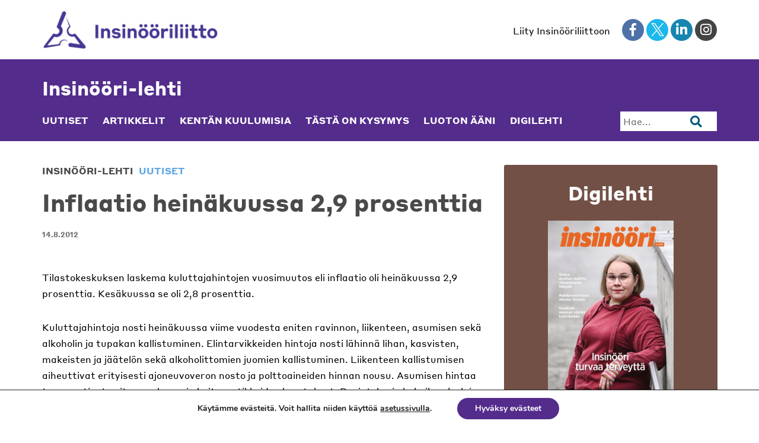

--- FILE ---
content_type: text/html; charset=UTF-8
request_url: https://insinoori-lehti.fi/uutiset/inflaatio-heinakuussa-29-prosenttia/
body_size: 14925
content:
<!DOCTYPE html>
<html lang="fi">
<head>
	<meta charset="UTF-8">
	<meta name="viewport" content="width=device-width, initial-scale=1">
	<link rel="profile" href="http://gmpg.org/xfn/11">
  <link rel="icon" type="image/png" sizes="64x64" href="https://insinoori-lehti.fi/wp-content/themes/pt-insinoorilehti-theme/images/favicon.png">

	<meta name="robots" content="index, follow, max-image-preview:large, max-snippet:-1, max-video-preview:-1">
	<style>img:is([sizes="auto" i], [sizes^="auto," i]) { contain-intrinsic-size: 3000px 1500px }</style>
	
	<!-- This site is optimized with the Yoast SEO plugin v24.3 - https://yoast.com/wordpress/plugins/seo/ -->
	<title>Inflaatio heinäkuussa 2,9 prosenttia - Insinööri-lehti</title>
	<link rel="canonical" href="https://insinoori-lehti.fi/uutiset/inflaatio-heinakuussa-29-prosenttia/">
	<meta property="og:locale" content="fi_FI">
	<meta property="og:type" content="article">
	<meta property="og:title" content="Inflaatio heinäkuussa 2,9 prosenttia - Insinööri-lehti">
	<meta property="og:description" content="Tilastokeskuksen laskema kuluttajahintojen vuosimuutos eli inflaatio oli heinäkuussa 2,9 prosenttia. Kesäkuussa se oli 2,8 prosenttia. Kuluttajahintoja nosti heinäkuussa viime vuodesta eniten ravinnon, liikenteen, asumisen sekä alkoholin ja tupakan kallistuminen. Elintarvikkeiden hintoja nosti lähinnä lihan, kasvisten, makeisten ja jäätelön sekä alkoholittomien juomien kallistuminen. Liikenteen kallistumisen aiheuttivat erityisesti ajoneuvoveron nosto ja polttoaineiden hinnan nousu. Asumisen hintaa taas [&hellip;]">
	<meta property="og:url" content="https://insinoori-lehti.fi/uutiset/inflaatio-heinakuussa-29-prosenttia/">
	<meta property="og:site_name" content="Insinööri-lehti">
	<meta property="article:published_time" content="2012-08-13T21:00:00+00:00">
	<meta property="article:modified_time" content="2019-02-20T08:20:27+00:00">
	<meta name="author" content="Engineer Admin">
	<meta name="twitter:card" content="summary_large_image">
	<meta name="twitter:label1" content="Written by">
	<meta name="twitter:data1" content="Engineer Admin">
	<meta name="twitter:label2" content="Est. reading time">
	<meta name="twitter:data2" content="1 minute">
	<script type="application/ld+json" class="yoast-schema-graph">{"@context":"https://schema.org","@graph":[{"@type":"WebPage","@id":"https://insinoori-lehti.fi/uutiset/inflaatio-heinakuussa-29-prosenttia/","url":"https://insinoori-lehti.fi/uutiset/inflaatio-heinakuussa-29-prosenttia/","name":"Inflaatio heinäkuussa 2,9 prosenttia - Insinööri-lehti","isPartOf":{"@id":"https://insinoori-lehti.fi/#website"},"datePublished":"2012-08-13T21:00:00+00:00","dateModified":"2019-02-20T08:20:27+00:00","author":{"@id":"https://insinoori-lehti.fi/#/schema/person/728881441ee0cc882b9f3553b0bbb770"},"breadcrumb":{"@id":"https://insinoori-lehti.fi/uutiset/inflaatio-heinakuussa-29-prosenttia/#breadcrumb"},"inLanguage":"fi","potentialAction":[{"@type":"ReadAction","target":["https://insinoori-lehti.fi/uutiset/inflaatio-heinakuussa-29-prosenttia/"]}]},{"@type":"BreadcrumbList","@id":"https://insinoori-lehti.fi/uutiset/inflaatio-heinakuussa-29-prosenttia/#breadcrumb","itemListElement":[{"@type":"ListItem","position":1,"name":"Home","item":"https://insinoori-lehti.fi/"},{"@type":"ListItem","position":2,"name":"Inflaatio heinäkuussa 2,9 prosenttia"}]},{"@type":"WebSite","@id":"https://insinoori-lehti.fi/#website","url":"https://insinoori-lehti.fi/","name":"Insinööri-lehti","description":"","potentialAction":[{"@type":"SearchAction","target":{"@type":"EntryPoint","urlTemplate":"https://insinoori-lehti.fi/?s={search_term_string}"},"query-input":{"@type":"PropertyValueSpecification","valueRequired":true,"valueName":"search_term_string"}}],"inLanguage":"fi"},{"@type":"Person","@id":"https://insinoori-lehti.fi/#/schema/person/728881441ee0cc882b9f3553b0bbb770","name":"Engineer Admin","image":{"@type":"ImageObject","inLanguage":"fi","@id":"https://insinoori-lehti.fi/#/schema/person/image/","url":"https://secure.gravatar.com/avatar/aea3c18b64d0b9362e2222096fc9074b038d152a88f2b9743184071bb8d13b54?s=96&d=mm&r=g","contentUrl":"https://secure.gravatar.com/avatar/aea3c18b64d0b9362e2222096fc9074b038d152a88f2b9743184071bb8d13b54?s=96&d=mm&r=g","caption":"Engineer Admin"},"url":"https://insinoori-lehti.fi/author/insinooriadmin/"}]}</script>
	<!-- / Yoast SEO plugin. -->


<link rel="alternate" type="application/rss+xml" title="Insinööri-lehti &raquo; Feed" href="https://insinoori-lehti.fi/feed/">
<link rel="alternate" type="application/rss+xml" title="Insinööri-lehti &raquo; Comments Feed" href="https://insinoori-lehti.fi/comments/feed/">
<script type="text/javascript">
/* <![CDATA[ */
window._wpemojiSettings = {"baseUrl":"https:\/\/s.w.org\/images\/core\/emoji\/16.0.1\/72x72\/","ext":".png","svgUrl":"https:\/\/s.w.org\/images\/core\/emoji\/16.0.1\/svg\/","svgExt":".svg","source":{"concatemoji":"https:\/\/insinoori-lehti.fi\/wp-includes\/js\/wp-emoji-release.min.js?ver=6.8.3"}};
/*! This file is auto-generated */
!function(s,n){var o,i,e;function c(e){try{var t={supportTests:e,timestamp:(new Date).valueOf()};sessionStorage.setItem(o,JSON.stringify(t))}catch(e){}}function p(e,t,n){e.clearRect(0,0,e.canvas.width,e.canvas.height),e.fillText(t,0,0);var t=new Uint32Array(e.getImageData(0,0,e.canvas.width,e.canvas.height).data),a=(e.clearRect(0,0,e.canvas.width,e.canvas.height),e.fillText(n,0,0),new Uint32Array(e.getImageData(0,0,e.canvas.width,e.canvas.height).data));return t.every(function(e,t){return e===a[t]})}function u(e,t){e.clearRect(0,0,e.canvas.width,e.canvas.height),e.fillText(t,0,0);for(var n=e.getImageData(16,16,1,1),a=0;a<n.data.length;a++)if(0!==n.data[a])return!1;return!0}function f(e,t,n,a){switch(t){case"flag":return n(e,"\ud83c\udff3\ufe0f\u200d\u26a7\ufe0f","\ud83c\udff3\ufe0f\u200b\u26a7\ufe0f")?!1:!n(e,"\ud83c\udde8\ud83c\uddf6","\ud83c\udde8\u200b\ud83c\uddf6")&&!n(e,"\ud83c\udff4\udb40\udc67\udb40\udc62\udb40\udc65\udb40\udc6e\udb40\udc67\udb40\udc7f","\ud83c\udff4\u200b\udb40\udc67\u200b\udb40\udc62\u200b\udb40\udc65\u200b\udb40\udc6e\u200b\udb40\udc67\u200b\udb40\udc7f");case"emoji":return!a(e,"\ud83e\udedf")}return!1}function g(e,t,n,a){var r="undefined"!=typeof WorkerGlobalScope&&self instanceof WorkerGlobalScope?new OffscreenCanvas(300,150):s.createElement("canvas"),o=r.getContext("2d",{willReadFrequently:!0}),i=(o.textBaseline="top",o.font="600 32px Arial",{});return e.forEach(function(e){i[e]=t(o,e,n,a)}),i}function t(e){var t=s.createElement("script");t.src=e,t.defer=!0,s.head.appendChild(t)}"undefined"!=typeof Promise&&(o="wpEmojiSettingsSupports",i=["flag","emoji"],n.supports={everything:!0,everythingExceptFlag:!0},e=new Promise(function(e){s.addEventListener("DOMContentLoaded",e,{once:!0})}),new Promise(function(t){var n=function(){try{var e=JSON.parse(sessionStorage.getItem(o));if("object"==typeof e&&"number"==typeof e.timestamp&&(new Date).valueOf()<e.timestamp+604800&&"object"==typeof e.supportTests)return e.supportTests}catch(e){}return null}();if(!n){if("undefined"!=typeof Worker&&"undefined"!=typeof OffscreenCanvas&&"undefined"!=typeof URL&&URL.createObjectURL&&"undefined"!=typeof Blob)try{var e="postMessage("+g.toString()+"("+[JSON.stringify(i),f.toString(),p.toString(),u.toString()].join(",")+"));",a=new Blob([e],{type:"text/javascript"}),r=new Worker(URL.createObjectURL(a),{name:"wpTestEmojiSupports"});return void(r.onmessage=function(e){c(n=e.data),r.terminate(),t(n)})}catch(e){}c(n=g(i,f,p,u))}t(n)}).then(function(e){for(var t in e)n.supports[t]=e[t],n.supports.everything=n.supports.everything&&n.supports[t],"flag"!==t&&(n.supports.everythingExceptFlag=n.supports.everythingExceptFlag&&n.supports[t]);n.supports.everythingExceptFlag=n.supports.everythingExceptFlag&&!n.supports.flag,n.DOMReady=!1,n.readyCallback=function(){n.DOMReady=!0}}).then(function(){return e}).then(function(){var e;n.supports.everything||(n.readyCallback(),(e=n.source||{}).concatemoji?t(e.concatemoji):e.wpemoji&&e.twemoji&&(t(e.twemoji),t(e.wpemoji)))}))}((window,document),window._wpemojiSettings);
/* ]]> */
</script>
<link rel="stylesheet" id="asmag_css-css" href="https://insinoori-lehti.fi/wp-content/plugins/asteikko-mag-insinoori/includes/system/compiled/style-webapp.css?ver=31" type="text/css" media="all">
<link rel="stylesheet" id="asmag_custom_css-css" href="https://insinoori-lehti.fi/wp-content/plugins/asteikko-mag-insinoori/includes/custom/compiled/style-webapp.css?ver=31" type="text/css" media="all">
<style id="wp-emoji-styles-inline-css" type="text/css">

	img.wp-smiley, img.emoji {
		display: inline !important;
		border: none !important;
		box-shadow: none !important;
		height: 1em !important;
		width: 1em !important;
		margin: 0 0.07em !important;
		vertical-align: -0.1em !important;
		background: none !important;
		padding: 0 !important;
	}
</style>
<link rel="stylesheet" id="wp-block-library-css" href="https://insinoori-lehti.fi/wp-includes/css/dist/block-library/style.min.css?ver=6.8.3" type="text/css" media="all">
<style id="classic-theme-styles-inline-css" type="text/css">
/*! This file is auto-generated */
.wp-block-button__link{color:#fff;background-color:#32373c;border-radius:9999px;box-shadow:none;text-decoration:none;padding:calc(.667em + 2px) calc(1.333em + 2px);font-size:1.125em}.wp-block-file__button{background:#32373c;color:#fff;text-decoration:none}
</style>
<style id="global-styles-inline-css" type="text/css">
:root{--wp--preset--aspect-ratio--square: 1;--wp--preset--aspect-ratio--4-3: 4/3;--wp--preset--aspect-ratio--3-4: 3/4;--wp--preset--aspect-ratio--3-2: 3/2;--wp--preset--aspect-ratio--2-3: 2/3;--wp--preset--aspect-ratio--16-9: 16/9;--wp--preset--aspect-ratio--9-16: 9/16;--wp--preset--color--black: #000000;--wp--preset--color--cyan-bluish-gray: #abb8c3;--wp--preset--color--white: #ffffff;--wp--preset--color--pale-pink: #f78da7;--wp--preset--color--vivid-red: #cf2e2e;--wp--preset--color--luminous-vivid-orange: #ff6900;--wp--preset--color--luminous-vivid-amber: #fcb900;--wp--preset--color--light-green-cyan: #7bdcb5;--wp--preset--color--vivid-green-cyan: #00d084;--wp--preset--color--pale-cyan-blue: #8ed1fc;--wp--preset--color--vivid-cyan-blue: #0693e3;--wp--preset--color--vivid-purple: #9b51e0;--wp--preset--gradient--vivid-cyan-blue-to-vivid-purple: linear-gradient(135deg,rgba(6,147,227,1) 0%,rgb(155,81,224) 100%);--wp--preset--gradient--light-green-cyan-to-vivid-green-cyan: linear-gradient(135deg,rgb(122,220,180) 0%,rgb(0,208,130) 100%);--wp--preset--gradient--luminous-vivid-amber-to-luminous-vivid-orange: linear-gradient(135deg,rgba(252,185,0,1) 0%,rgba(255,105,0,1) 100%);--wp--preset--gradient--luminous-vivid-orange-to-vivid-red: linear-gradient(135deg,rgba(255,105,0,1) 0%,rgb(207,46,46) 100%);--wp--preset--gradient--very-light-gray-to-cyan-bluish-gray: linear-gradient(135deg,rgb(238,238,238) 0%,rgb(169,184,195) 100%);--wp--preset--gradient--cool-to-warm-spectrum: linear-gradient(135deg,rgb(74,234,220) 0%,rgb(151,120,209) 20%,rgb(207,42,186) 40%,rgb(238,44,130) 60%,rgb(251,105,98) 80%,rgb(254,248,76) 100%);--wp--preset--gradient--blush-light-purple: linear-gradient(135deg,rgb(255,206,236) 0%,rgb(152,150,240) 100%);--wp--preset--gradient--blush-bordeaux: linear-gradient(135deg,rgb(254,205,165) 0%,rgb(254,45,45) 50%,rgb(107,0,62) 100%);--wp--preset--gradient--luminous-dusk: linear-gradient(135deg,rgb(255,203,112) 0%,rgb(199,81,192) 50%,rgb(65,88,208) 100%);--wp--preset--gradient--pale-ocean: linear-gradient(135deg,rgb(255,245,203) 0%,rgb(182,227,212) 50%,rgb(51,167,181) 100%);--wp--preset--gradient--electric-grass: linear-gradient(135deg,rgb(202,248,128) 0%,rgb(113,206,126) 100%);--wp--preset--gradient--midnight: linear-gradient(135deg,rgb(2,3,129) 0%,rgb(40,116,252) 100%);--wp--preset--font-size--small: 13px;--wp--preset--font-size--medium: 20px;--wp--preset--font-size--large: 36px;--wp--preset--font-size--x-large: 42px;--wp--preset--spacing--20: 0.44rem;--wp--preset--spacing--30: 0.67rem;--wp--preset--spacing--40: 1rem;--wp--preset--spacing--50: 1.5rem;--wp--preset--spacing--60: 2.25rem;--wp--preset--spacing--70: 3.38rem;--wp--preset--spacing--80: 5.06rem;--wp--preset--shadow--natural: 6px 6px 9px rgba(0, 0, 0, 0.2);--wp--preset--shadow--deep: 12px 12px 50px rgba(0, 0, 0, 0.4);--wp--preset--shadow--sharp: 6px 6px 0px rgba(0, 0, 0, 0.2);--wp--preset--shadow--outlined: 6px 6px 0px -3px rgba(255, 255, 255, 1), 6px 6px rgba(0, 0, 0, 1);--wp--preset--shadow--crisp: 6px 6px 0px rgba(0, 0, 0, 1);}:where(.is-layout-flex){gap: 0.5em;}:where(.is-layout-grid){gap: 0.5em;}body .is-layout-flex{display: flex;}.is-layout-flex{flex-wrap: wrap;align-items: center;}.is-layout-flex > :is(*, div){margin: 0;}body .is-layout-grid{display: grid;}.is-layout-grid > :is(*, div){margin: 0;}:where(.wp-block-columns.is-layout-flex){gap: 2em;}:where(.wp-block-columns.is-layout-grid){gap: 2em;}:where(.wp-block-post-template.is-layout-flex){gap: 1.25em;}:where(.wp-block-post-template.is-layout-grid){gap: 1.25em;}.has-black-color{color: var(--wp--preset--color--black) !important;}.has-cyan-bluish-gray-color{color: var(--wp--preset--color--cyan-bluish-gray) !important;}.has-white-color{color: var(--wp--preset--color--white) !important;}.has-pale-pink-color{color: var(--wp--preset--color--pale-pink) !important;}.has-vivid-red-color{color: var(--wp--preset--color--vivid-red) !important;}.has-luminous-vivid-orange-color{color: var(--wp--preset--color--luminous-vivid-orange) !important;}.has-luminous-vivid-amber-color{color: var(--wp--preset--color--luminous-vivid-amber) !important;}.has-light-green-cyan-color{color: var(--wp--preset--color--light-green-cyan) !important;}.has-vivid-green-cyan-color{color: var(--wp--preset--color--vivid-green-cyan) !important;}.has-pale-cyan-blue-color{color: var(--wp--preset--color--pale-cyan-blue) !important;}.has-vivid-cyan-blue-color{color: var(--wp--preset--color--vivid-cyan-blue) !important;}.has-vivid-purple-color{color: var(--wp--preset--color--vivid-purple) !important;}.has-black-background-color{background-color: var(--wp--preset--color--black) !important;}.has-cyan-bluish-gray-background-color{background-color: var(--wp--preset--color--cyan-bluish-gray) !important;}.has-white-background-color{background-color: var(--wp--preset--color--white) !important;}.has-pale-pink-background-color{background-color: var(--wp--preset--color--pale-pink) !important;}.has-vivid-red-background-color{background-color: var(--wp--preset--color--vivid-red) !important;}.has-luminous-vivid-orange-background-color{background-color: var(--wp--preset--color--luminous-vivid-orange) !important;}.has-luminous-vivid-amber-background-color{background-color: var(--wp--preset--color--luminous-vivid-amber) !important;}.has-light-green-cyan-background-color{background-color: var(--wp--preset--color--light-green-cyan) !important;}.has-vivid-green-cyan-background-color{background-color: var(--wp--preset--color--vivid-green-cyan) !important;}.has-pale-cyan-blue-background-color{background-color: var(--wp--preset--color--pale-cyan-blue) !important;}.has-vivid-cyan-blue-background-color{background-color: var(--wp--preset--color--vivid-cyan-blue) !important;}.has-vivid-purple-background-color{background-color: var(--wp--preset--color--vivid-purple) !important;}.has-black-border-color{border-color: var(--wp--preset--color--black) !important;}.has-cyan-bluish-gray-border-color{border-color: var(--wp--preset--color--cyan-bluish-gray) !important;}.has-white-border-color{border-color: var(--wp--preset--color--white) !important;}.has-pale-pink-border-color{border-color: var(--wp--preset--color--pale-pink) !important;}.has-vivid-red-border-color{border-color: var(--wp--preset--color--vivid-red) !important;}.has-luminous-vivid-orange-border-color{border-color: var(--wp--preset--color--luminous-vivid-orange) !important;}.has-luminous-vivid-amber-border-color{border-color: var(--wp--preset--color--luminous-vivid-amber) !important;}.has-light-green-cyan-border-color{border-color: var(--wp--preset--color--light-green-cyan) !important;}.has-vivid-green-cyan-border-color{border-color: var(--wp--preset--color--vivid-green-cyan) !important;}.has-pale-cyan-blue-border-color{border-color: var(--wp--preset--color--pale-cyan-blue) !important;}.has-vivid-cyan-blue-border-color{border-color: var(--wp--preset--color--vivid-cyan-blue) !important;}.has-vivid-purple-border-color{border-color: var(--wp--preset--color--vivid-purple) !important;}.has-vivid-cyan-blue-to-vivid-purple-gradient-background{background: var(--wp--preset--gradient--vivid-cyan-blue-to-vivid-purple) !important;}.has-light-green-cyan-to-vivid-green-cyan-gradient-background{background: var(--wp--preset--gradient--light-green-cyan-to-vivid-green-cyan) !important;}.has-luminous-vivid-amber-to-luminous-vivid-orange-gradient-background{background: var(--wp--preset--gradient--luminous-vivid-amber-to-luminous-vivid-orange) !important;}.has-luminous-vivid-orange-to-vivid-red-gradient-background{background: var(--wp--preset--gradient--luminous-vivid-orange-to-vivid-red) !important;}.has-very-light-gray-to-cyan-bluish-gray-gradient-background{background: var(--wp--preset--gradient--very-light-gray-to-cyan-bluish-gray) !important;}.has-cool-to-warm-spectrum-gradient-background{background: var(--wp--preset--gradient--cool-to-warm-spectrum) !important;}.has-blush-light-purple-gradient-background{background: var(--wp--preset--gradient--blush-light-purple) !important;}.has-blush-bordeaux-gradient-background{background: var(--wp--preset--gradient--blush-bordeaux) !important;}.has-luminous-dusk-gradient-background{background: var(--wp--preset--gradient--luminous-dusk) !important;}.has-pale-ocean-gradient-background{background: var(--wp--preset--gradient--pale-ocean) !important;}.has-electric-grass-gradient-background{background: var(--wp--preset--gradient--electric-grass) !important;}.has-midnight-gradient-background{background: var(--wp--preset--gradient--midnight) !important;}.has-small-font-size{font-size: var(--wp--preset--font-size--small) !important;}.has-medium-font-size{font-size: var(--wp--preset--font-size--medium) !important;}.has-large-font-size{font-size: var(--wp--preset--font-size--large) !important;}.has-x-large-font-size{font-size: var(--wp--preset--font-size--x-large) !important;}
:where(.wp-block-post-template.is-layout-flex){gap: 1.25em;}:where(.wp-block-post-template.is-layout-grid){gap: 1.25em;}
:where(.wp-block-columns.is-layout-flex){gap: 2em;}:where(.wp-block-columns.is-layout-grid){gap: 2em;}
:root :where(.wp-block-pullquote){font-size: 1.5em;line-height: 1.6;}
</style>
<link rel="stylesheet" id="ppress-frontend-css" href="https://insinoori-lehti.fi/wp-content/plugins/wp-user-avatar/assets/css/frontend.min.css?ver=4.15.21" type="text/css" media="all">
<link rel="stylesheet" id="ppress-flatpickr-css" href="https://insinoori-lehti.fi/wp-content/plugins/wp-user-avatar/assets/flatpickr/flatpickr.min.css?ver=4.15.21" type="text/css" media="all">
<link rel="stylesheet" id="ppress-select2-css" href="https://insinoori-lehti.fi/wp-content/plugins/wp-user-avatar/assets/select2/select2.min.css?ver=6.8.3" type="text/css" media="all">
<link rel="stylesheet" id="pt-core-style-css" href="https://insinoori-lehti.fi/wp-content/themes/pt-insinoorilehti-theme/style.css?ver=1724675509" type="text/css" media="all">
<link rel="stylesheet" id="styrene-b-css" href="https://insinoori-lehti.fi/wp-content/themes/pt-insinoorilehti-theme/css/1811-TPYQRG.css?ver=1.0.0" type="text/css" media="all">
<link rel="stylesheet" id="font-awesome-5-css" href="https://insinoori-lehti.fi/wp-content/themes/pt-insinoorilehti-theme/css/all.css?ver=5.5.0" type="text/css" media="all">
<link rel="stylesheet" id="flexbox-grid-css" href="https://insinoori-lehti.fi/wp-content/themes/pt-insinoorilehti-theme/css/flexboxgrid.min.css?ver=6.3.1" type="text/css" media="all">
<link rel="stylesheet" id="slick-css" href="https://insinoori-lehti.fi/wp-content/themes/pt-insinoorilehti-theme/css/slick.css?ver=1.9.0" type="text/css" media="all">
<link rel="stylesheet" id="slick-theme-css" href="https://insinoori-lehti.fi/wp-content/themes/pt-insinoorilehti-theme/css/slick-theme.css?ver=1.9.0" type="text/css" media="all">
<link rel="stylesheet" id="moove_gdpr_frontend-css" href="https://insinoori-lehti.fi/wp-content/plugins/gdpr-cookie-compliance/dist/styles/gdpr-main.css?ver=4.15.6" type="text/css" media="all">
<style id="moove_gdpr_frontend-inline-css" type="text/css">
#moove_gdpr_cookie_modal,#moove_gdpr_cookie_info_bar,.gdpr_cookie_settings_shortcode_content{font-family:Nunito,sans-serif}#moove_gdpr_save_popup_settings_button{background-color:#373737;color:#fff}#moove_gdpr_save_popup_settings_button:hover{background-color:#000}#moove_gdpr_cookie_info_bar .moove-gdpr-info-bar-container .moove-gdpr-info-bar-content a.mgbutton,#moove_gdpr_cookie_info_bar .moove-gdpr-info-bar-container .moove-gdpr-info-bar-content button.mgbutton{background-color:#542c8c}#moove_gdpr_cookie_modal .moove-gdpr-modal-content .moove-gdpr-modal-footer-content .moove-gdpr-button-holder a.mgbutton,#moove_gdpr_cookie_modal .moove-gdpr-modal-content .moove-gdpr-modal-footer-content .moove-gdpr-button-holder button.mgbutton,.gdpr_cookie_settings_shortcode_content .gdpr-shr-button.button-green{background-color:#542c8c;border-color:#542c8c}#moove_gdpr_cookie_modal .moove-gdpr-modal-content .moove-gdpr-modal-footer-content .moove-gdpr-button-holder a.mgbutton:hover,#moove_gdpr_cookie_modal .moove-gdpr-modal-content .moove-gdpr-modal-footer-content .moove-gdpr-button-holder button.mgbutton:hover,.gdpr_cookie_settings_shortcode_content .gdpr-shr-button.button-green:hover{background-color:#fff;color:#542c8c}#moove_gdpr_cookie_modal .moove-gdpr-modal-content .moove-gdpr-modal-close i,#moove_gdpr_cookie_modal .moove-gdpr-modal-content .moove-gdpr-modal-close span.gdpr-icon{background-color:#542c8c;border:1px solid #542c8c}#moove_gdpr_cookie_info_bar span.change-settings-button.focus-g,#moove_gdpr_cookie_info_bar span.change-settings-button:focus,#moove_gdpr_cookie_info_bar button.change-settings-button.focus-g,#moove_gdpr_cookie_info_bar button.change-settings-button:focus{-webkit-box-shadow:0 0 1px 3px #542c8c;-moz-box-shadow:0 0 1px 3px #542c8c;box-shadow:0 0 1px 3px #542c8c}#moove_gdpr_cookie_modal .moove-gdpr-modal-content .moove-gdpr-modal-close i:hover,#moove_gdpr_cookie_modal .moove-gdpr-modal-content .moove-gdpr-modal-close span.gdpr-icon:hover,#moove_gdpr_cookie_info_bar span[data-href]>u.change-settings-button{color:#542c8c}#moove_gdpr_cookie_modal .moove-gdpr-modal-content .moove-gdpr-modal-left-content #moove-gdpr-menu li.menu-item-selected a span.gdpr-icon,#moove_gdpr_cookie_modal .moove-gdpr-modal-content .moove-gdpr-modal-left-content #moove-gdpr-menu li.menu-item-selected button span.gdpr-icon{color:inherit}#moove_gdpr_cookie_modal .moove-gdpr-modal-content .moove-gdpr-modal-left-content #moove-gdpr-menu li a span.gdpr-icon,#moove_gdpr_cookie_modal .moove-gdpr-modal-content .moove-gdpr-modal-left-content #moove-gdpr-menu li button span.gdpr-icon{color:inherit}#moove_gdpr_cookie_modal .gdpr-acc-link{line-height:0;font-size:0;color:transparent;position:absolute}#moove_gdpr_cookie_modal .moove-gdpr-modal-content .moove-gdpr-modal-close:hover i,#moove_gdpr_cookie_modal .moove-gdpr-modal-content .moove-gdpr-modal-left-content #moove-gdpr-menu li a,#moove_gdpr_cookie_modal .moove-gdpr-modal-content .moove-gdpr-modal-left-content #moove-gdpr-menu li button,#moove_gdpr_cookie_modal .moove-gdpr-modal-content .moove-gdpr-modal-left-content #moove-gdpr-menu li button i,#moove_gdpr_cookie_modal .moove-gdpr-modal-content .moove-gdpr-modal-left-content #moove-gdpr-menu li a i,#moove_gdpr_cookie_modal .moove-gdpr-modal-content .moove-gdpr-tab-main .moove-gdpr-tab-main-content a:hover,#moove_gdpr_cookie_info_bar.moove-gdpr-dark-scheme .moove-gdpr-info-bar-container .moove-gdpr-info-bar-content a.mgbutton:hover,#moove_gdpr_cookie_info_bar.moove-gdpr-dark-scheme .moove-gdpr-info-bar-container .moove-gdpr-info-bar-content button.mgbutton:hover,#moove_gdpr_cookie_info_bar.moove-gdpr-dark-scheme .moove-gdpr-info-bar-container .moove-gdpr-info-bar-content a:hover,#moove_gdpr_cookie_info_bar.moove-gdpr-dark-scheme .moove-gdpr-info-bar-container .moove-gdpr-info-bar-content button:hover,#moove_gdpr_cookie_info_bar.moove-gdpr-dark-scheme .moove-gdpr-info-bar-container .moove-gdpr-info-bar-content span.change-settings-button:hover,#moove_gdpr_cookie_info_bar.moove-gdpr-dark-scheme .moove-gdpr-info-bar-container .moove-gdpr-info-bar-content button.change-settings-button:hover,#moove_gdpr_cookie_info_bar.moove-gdpr-dark-scheme .moove-gdpr-info-bar-container .moove-gdpr-info-bar-content u.change-settings-button:hover,#moove_gdpr_cookie_info_bar span[data-href]>u.change-settings-button,#moove_gdpr_cookie_info_bar.moove-gdpr-dark-scheme .moove-gdpr-info-bar-container .moove-gdpr-info-bar-content a.mgbutton.focus-g,#moove_gdpr_cookie_info_bar.moove-gdpr-dark-scheme .moove-gdpr-info-bar-container .moove-gdpr-info-bar-content button.mgbutton.focus-g,#moove_gdpr_cookie_info_bar.moove-gdpr-dark-scheme .moove-gdpr-info-bar-container .moove-gdpr-info-bar-content a.focus-g,#moove_gdpr_cookie_info_bar.moove-gdpr-dark-scheme .moove-gdpr-info-bar-container .moove-gdpr-info-bar-content button.focus-g,#moove_gdpr_cookie_info_bar.moove-gdpr-dark-scheme .moove-gdpr-info-bar-container .moove-gdpr-info-bar-content a.mgbutton:focus,#moove_gdpr_cookie_info_bar.moove-gdpr-dark-scheme .moove-gdpr-info-bar-container .moove-gdpr-info-bar-content button.mgbutton:focus,#moove_gdpr_cookie_info_bar.moove-gdpr-dark-scheme .moove-gdpr-info-bar-container .moove-gdpr-info-bar-content a:focus,#moove_gdpr_cookie_info_bar.moove-gdpr-dark-scheme .moove-gdpr-info-bar-container .moove-gdpr-info-bar-content button:focus,#moove_gdpr_cookie_info_bar.moove-gdpr-dark-scheme .moove-gdpr-info-bar-container .moove-gdpr-info-bar-content span.change-settings-button.focus-g,span.change-settings-button:focus,button.change-settings-button.focus-g,button.change-settings-button:focus,#moove_gdpr_cookie_info_bar.moove-gdpr-dark-scheme .moove-gdpr-info-bar-container .moove-gdpr-info-bar-content u.change-settings-button.focus-g,#moove_gdpr_cookie_info_bar.moove-gdpr-dark-scheme .moove-gdpr-info-bar-container .moove-gdpr-info-bar-content u.change-settings-button:focus{color:#542c8c}#moove_gdpr_cookie_modal.gdpr_lightbox-hide{display:none}
</style>
<script type="text/javascript" src="https://insinoori-lehti.fi/wp-includes/js/jquery/jquery.min.js?ver=3.7.1" id="jquery-core-js"></script>
<script type="text/javascript" src="https://insinoori-lehti.fi/wp-includes/js/jquery/jquery-migrate.min.js?ver=3.4.1" id="jquery-migrate-js"></script>
<script type="text/javascript" src="https://insinoori-lehti.fi/wp-content/plugins/wp-user-avatar/assets/flatpickr/flatpickr.min.js?ver=4.15.21" id="ppress-flatpickr-js"></script>
<script type="text/javascript" src="https://insinoori-lehti.fi/wp-content/plugins/wp-user-avatar/assets/select2/select2.min.js?ver=4.15.21" id="ppress-select2-js"></script>
<script type="text/javascript" src="https://insinoori-lehti.fi/wp-content/themes/pt-insinoorilehti-theme/js/slick.min.js?ver=6.8.3" id="slick-js-js"></script>
<script type="text/javascript" src="https://insinoori-lehti.fi/wp-content/themes/pt-insinoorilehti-theme/js/theme.js?ver=1724675509" id="pt-core-theme-js"></script>
<script type="text/javascript" src="https://insinoori-lehti.fi/wp-content/themes/pt-insinoorilehti-theme/js/mobile_menu.js?ver=6.8.3" id="pt-core-mobile-menu-js"></script>
<link rel="https://api.w.org/" href="https://insinoori-lehti.fi/wp-json/"><link rel="alternate" title="JSON" type="application/json" href="https://insinoori-lehti.fi/wp-json/wp/v2/posts/4888"><link rel="EditURI" type="application/rsd+xml" title="RSD" href="https://insinoori-lehti.fi/xmlrpc.php?rsd">
<link rel="shortlink" href="https://insinoori-lehti.fi/?p=4888">
<link rel="alternate" title="oEmbed (JSON)" type="application/json+oembed" href="https://insinoori-lehti.fi/wp-json/oembed/1.0/embed?url=https%3A%2F%2Finsinoori-lehti.fi%2Fuutiset%2Finflaatio-heinakuussa-29-prosenttia%2F">
<link rel="alternate" title="oEmbed (XML)" type="text/xml+oembed" href="https://insinoori-lehti.fi/wp-json/oembed/1.0/embed?url=https%3A%2F%2Finsinoori-lehti.fi%2Fuutiset%2Finflaatio-heinakuussa-29-prosenttia%2F&#038;format=xml">
<!-- start Simple Custom CSS and JS -->
<style type="text/css">


</style>
<!-- end Simple Custom CSS and JS -->
<!-- start Simple Custom CSS and JS -->
<style type="text/css">
/* Add your CSS code here.

For example:
.example {
    color: red;
}

For brushing up on your CSS knowledge, check out http://www.w3schools.com/css/css_syntax.asp

End of comment */ 
</style>
<!-- end Simple Custom CSS and JS -->
<!-- AWPO lazy-load marker --></head>

<body class="wp-singular post-template-default single single-post postid-4888 single-format-standard wp-theme-pt-insinoorilehti-theme">
<div id="page" class="site">
	<a class="skip-link screen-reader-text" href="#content">Skip to content</a>

	
    <!-- TOP-BAR -->
    <div class="insinoori-top-bar">
      <div class="row no-padding">

      	<div class="col-xs-6 col-sm-6 col-md-6 col-lg-4 insinoori-top-bar__logo-container">
        	  <a href="https://www.ilry.fi" aria-label="Insinööriliitto" target="_blank" class="insinoori-top-bar__logo"></a>
      	</div>

        <div class="col-xs-6 col-sm-6 col-md-6 col-lg-8 insinoori-top-bar__social-container">
        		        <div class="insinoori-top-bar__social">
	          <p class="insinoori-social-headline"><a href="https://www.ilry.fi/liity-jaseneksi" target="_blank">Liity Insinööriliittoon</a></p>
	          <ul class="insinoori-social-icons left">
	          	<li><a href="https://www.facebook.com/Insinooriliitto/" target="_blank" class="icons-facebook" aria-label="logo-facebook"><i class="fab fa-facebook-f"></i></a></li>
	          	<li><a href="https://twitter.com/insinooriliitto" target="_blank" class="icons-twitter" aria-label="logo-x"><img src="https://insinoori-lehti.fi/wp-content/themes/pt-insinoorilehti-theme/images/logo-x-white.png" alt="logo-x" style="height: 60%;margin-left: 8px;margin-top: 7px;"></a></li>
	          	<li><a href="https://www.linkedin.com/company/insinooriliitto/" target="_blank" class="icons-linkedin" aria-label="logo-linkedin"><i class="fab fa-linkedin-in"></i></a></li>
	          	<li><a href="https://www.instagram.com/insinooriliitto/" target="_blank" class="icons-instagram" aria-label="logo-instagram"><i class="fab fa-instagram"></i></a></li>
	          </ul>
	        </div>
        </div>

      </div><!-- .row -->
    </div>


	<header id="site-header" class="site-header">
	  <button class="menu-toggle"><i class="fa fa-bars"></i></button>
	  <button class="search-toggle"><i class="fa fa-search"></i></button>

	  <div class="row no-padding">
        	    <div class="col-xs-12 col-md-12 top-logo-container">
        	    <a href="https://insinoori-lehti.fi" class="top-logo">Insinööri-lehti</a>
	    </div>

	  </div><!-- .row -->



      <div class="row no-padding">

        <div class="col-md-10 col-xs-12 header-content">
           <nav id="site-navigation" class="main-navigation">
             <div class="menu-main-menu-container"><ul id="primary-menu" class="menu"><li id="menu-item-885" class="menu-item menu-item-type-taxonomy menu-item-object-category current-post-ancestor current-menu-parent current-post-parent menu-item-885"><a href="https://insinoori-lehti.fi/kategoria/uutiset/">Uutiset</a></li>
<li id="menu-item-886" class="menu-item menu-item-type-taxonomy menu-item-object-category menu-item-886"><a href="https://insinoori-lehti.fi/kategoria/artikkelit/">Artikkelit</a></li>
<li id="menu-item-887" class="menu-item menu-item-type-taxonomy menu-item-object-category menu-item-887"><a href="https://insinoori-lehti.fi/kategoria/kentan-kuulumisia/">Kentän kuulumisia</a></li>
<li id="menu-item-888" class="menu-item menu-item-type-taxonomy menu-item-object-category menu-item-888"><a href="https://insinoori-lehti.fi/kategoria/tasta-on-kysymys/">Tästä on kysymys</a></li>
<li id="menu-item-23737" class="menu-item menu-item-type-taxonomy menu-item-object-category menu-item-23737"><a href="https://insinoori-lehti.fi/kategoria/luoton-aani/">Luoton ääni</a></li>
<li id="menu-item-5801" class="menu-item menu-item-type-post_type menu-item-object-page menu-item-5801"><a href="https://insinoori-lehti.fi/digilehti/">Digilehti</a></li>
</ul></div>           </nav><!-- #site-navigation -->
        </div>

	    <div class="col-md-2 col-xs-hidden search-block">
			<form role="search" method="get" id="searchform" class="searchform" action="https://insinoori-lehti.fi">
				<div class="search-container">
				  <label class="screen-reader-text" for="s">Hae...</label>
				  <input type="text" placeholder="Hae..." value="" name="s" id="s">
				  <button class="search-btn" type="submit" aria-label="Search">
				    <i class="fa fa-search"></i>
				  </button>
				</div>
			</form>
	    </div>

	  </div><!-- .row -->


	</header><!-- #site-header -->

	<div id="site-content" class="site-content">
		<div class="row no-gutter"><!-- flexbox grid row -->

<div id="primary" class="col-md-8 col-lg-8 content-area">
	<main id="main" class="site-main">

	
<article id="post-4888" class="post-4888 post type-post status-publish format-standard hentry category-uutiset">
	<header class="entry-header">

		
		

        <div class="entry-header__cat">Insinööri-lehti 
        	<span class="article__category"><a href="https://insinoori-lehti.fi/kategoria/uutiset/">Uutiset</a></span>		
        </div>


		<h1 class="entry-title">Inflaatio heinäkuussa 2,9 prosenttia</h1>		<div class="entry-meta">
			<span class="article__date">14.8.2012</span>
		</div><!-- .entry-meta -->
		
	</header><!-- .entry-header -->

	<div class="entry-content">

	
		<p>Tilastokeskuksen laskema kuluttajahintojen vuosimuutos eli inflaatio oli heinäkuussa 2,9 prosenttia. Kesäkuussa se oli 2,8 prosenttia.</p>
<p>Kuluttajahintoja nosti heinäkuussa viime vuodesta eniten ravinnon, liikenteen, asumisen sekä alkoholin ja tupakan kallistuminen. Elintarvikkeiden hintoja nosti lähinnä lihan, kasvisten, makeisten ja jäätelön sekä alkoholittomien juomien kallistuminen. Liikenteen kallistumisen aiheuttivat erityisesti ajoneuvoveron nosto ja polttoaineiden hinnan nousu. Asumisen hintaa taas nostivat eniten vuokran- ja hoitovastikkeiden korotukset. Ravintola- ja kahvilapalvelujen ja vaatteiden hintojen nousulla oli niin ikään vaikutusta inflaatioon. </p>
<p>Heinäkuussa kuluttajahintojen nousua hillitsi eniten korkojen lasku sekä ulkomaan valmismatkojen, sähkön ja matkaviestintäpalvelujen halpeneminen edellisestä vuodesta. Kesäkuusta heinäkuuhun kuluttajahinnat laskivat 0,2 prosenttia, mikä johtui ennen kaikkea vaatealennusmyynneistä.</p>
<h3>Euroalueen inflaatio heinäkuussa 2,4 prosenttia</h3>
<p>Yhdenmukaistetun kuluttajahintaindeksin ennakkotietojen mukaan euroalueen inflaatio oli heinäkuussa sama kuin kesäkuussa, 2,4 prosenttia. Suomen vastaava inflaatio oli heinäkuussa 3,1 prosenttia.</p>
<p>Yhdenmukaistetussa kuluttajahintaindeksissä ei ole mukana omistusasumista, rahapelejä, kulutus- ja muiden luottojen korkoja, omakotitalon palovakuutusta eikä ajoneuvoveroa. Yhdenmukaistettuun kuluttajahintaindeksiin kuuluvat kulutuserät ja laadintasäännöt on määritelty EU-asetuksin.</p>
	</div><!-- .entry-content -->

	<footer class="entry-footer">

		<div class="entry-footer__share">

			<span class="entry-footer__share-heading">Jaa Artikkeli</span>
	        <ul class="insinoori-social-icons">
  <li>
    <a class="icons-facebook" target="_blank" aria-label="Facebook" href="https://www.facebook.com/sharer/sharer.php?u=https%3A%2F%2Finsinoori-lehti.fi%2Fuutiset%2Finflaatio-heinakuussa-29-prosenttia%2F"><i class="fab fa-facebook-f"></i>
    </a>
  </li>
  <li>
    <a class="icons-twitter" target="_blank" aria-label="Twitter" href="https://twitter.com/intent/tweet?original_referer=https%3A%2F%2Finsinoori-lehti.fi%2Fuutiset%2Finflaatio-heinakuussa-29-prosenttia%2F&amp;text=Inflaatio+hein%C3%A4kuussa+2%2C9+prosenttia&amp;url=https%3A%2F%2Finsinoori-lehti.fi%2Fuutiset%2Finflaatio-heinakuussa-29-prosenttia%2F"><img src="https://insinoori-lehti.fi/wp-content/themes/pt-insinoorilehti-theme/images/logo-x-white.png" style="height: 60%;margin-left: 8px;margin-top: 7px;">
    </a>
  </li>
  <li>
    <a class="icons-linkedin" target="_blank" aria-label="LinkedIn" href="https://www.linkedin.com/shareArticle?mini=true&amp;source=https%3A%2F%2Finsinoori-lehti.fi&amp;url=https%3A%2F%2Finsinoori-lehti.fi%2Fuutiset%2Finflaatio-heinakuussa-29-prosenttia%2F&amp;title=Inflaatio+hein%C3%A4kuussa+2%2C9+prosenttia&amp;summary=Tilastokeskuksen+laskema+kuluttajahintojen+vuosimuutos+eli+inflaatio+oli+hein%C3%A4kuussa+2%2C9+prosenttia.+Kes%C3%A4kuussa+se+oli+2%2C8+prosenttia.+Kuluttajahintoja+nosti+hein%C3%A4kuussa+viime+vuodesta+eniten+ravinnon%2C+liikenteen%2C+asumisen+sek%C3%A4+alkoholin+ja+tupakan+kallistuminen.+Elintarvikkeiden+hintoja+nosti+l%C3%A4hinn%C3%A4+lihan%2C+kasvisten%2C+makeisten+ja+j%C3%A4%C3%A4tel%C3%B6n+sek%C3%A4+alkoholittomien+juomien+kallistuminen.+Liikenteen+kallistumisen+aiheuttivat+erityisesti+ajoneuvoveron+nosto+ja+polttoaineiden+hinnan+nousu.+Asumisen+hintaa+taas+%5B%26hellip%3B%5D"><i class="fab fa-linkedin-in"></i>
    </a>
  </li>
  <li>
    <a class="icons-envelope" target="_blank" aria-label="Jaa sähköpostitse" href="mailto:?subject=Inflaatio%20hein%C3%A4kuussa%202,9%20prosenttia%20-%20Insin%C3%B6%C3%B6ri-lehti&#038;body=L%C3%B6ysin%20t%C3%A4m%C3%A4n%20kirjoituksen%20sivustolta%20Insin%C3%B6%C3%B6ri-lehti%20ja%20ajattelin%20ett%C3%A4%20se%20kiinnostaisi%20sinua:%20https://insinoori-lehti.fi/uutiset/inflaatio-heinakuussa-29-prosenttia/"><i class="fas fa-envelope"></i>
    </a>
  </li>
</ul>			
		</div>

	    

        

	</footer><!-- .entry-footer -->
</article><!-- #post-4888 -->

	</main><!-- #main -->
</div><!-- #primary -->


<aside id="secondary" class="col-md-4 col-lg-4 widget-area">
	<section id="magazine-feed-widget-2" class="widget magazine-feed-widget">
    <div class="row no-padding">

      <div class="col-sm-12 col-md-12 col-lg-12 widget__body xs-full">

        <div class="widget__title">
          <h3>Digilehti</h3>
        </div>

                  <div class="newest-mag"><!-- Newest mag -->             <article>
              <a href="https://insinoori-lehti.fi/digilehti/in0625">
                <!-- <h3></h3> -->
                <img alt="newest-mag" data-src="https://insinoori-lehti.fi/wp-content/uploads/asteikko_issues/issue82/page25259/19203a231346c54c5c1c3f17eb8416cc-212x300.jpg" class="awpo-lazy"><noscript><img alt="newest-mag" src="https://insinoori-lehti.fi/wp-content/uploads/asteikko_issues/issue82/page25259/19203a231346c54c5c1c3f17eb8416cc-212x300.jpg"></noscript>
              </a>
            </article>

            </div>          <div class="widget__content">
            <a href="https://insinoori-lehti.fi/digilehti" class="content-title">Lehtiarkisto</a>

            <a href="https://insinoori-lehti.fi/ratkaisut-lehden-tehtaviin/lehden-6-2025-kakuron-ratkaisu/" class="content-sub-title">
              Ratkaisut Kakuroon            </a>

            <a class="content-footer-info" href="https://ilry.contenthub.fi/NiboWEB/insinooriliitto/getPublicFile.do?uuid=24468461&amp;inline=false&amp;ticket=e01a427274b742d13ee975ce56fb65a9&amp;type=original">Seuraava numero ilmestyy viikolla 7.</a>

          </div>

      </div>

    </div>

  </section><section id="newsletter-widget-2" class="widget newsletter-widget">
    <div class="row no-padding">

      <div class="col-sm-12 col-md-12 col-lg-12 widget__body xs-full">

        <div class="widget__intro">
          <h3>Tilaa Insinööri-lehden uutiskirje</h3>
        </div>

        <form id="subForm" class="js-cm-form" action="https://www.createsend.com/t/subscribeerror?description=" method="post" data-id="92D4C54F0FEC16E5ADC2B1904DE9ED1AFCE9E4FFC23E8A8CFD32E440784FA39E0A2DD3E6680A9A280103B849EC249BE1EB9D4D68E98ED426195E87A52513B847">    
          <p>
             <input id="fieldEmail" name="cm-gpkyk-gpkyk" type="email" class="js-cm-email-input" placeholder="Sähköpostiosoite" required>
          </p>
          <p>
             <button class="js-cm-submit-button" type="submit">Tilaa uutiskirje</button>
          </p>
        </form>
        <script type="text/javascript" src="https://js.createsend1.com/javascript/copypastesubscribeformlogic.js"></script>

      </div>

    </div>

  </section><section id="questionnaire-widget-2" class="widget questionnaire-widget">
  <div class="row no-padding">

    <div class="col-sm-12 col-md-12 col-lg-12 widget__body xs-full">

      <div class="widget__title">
        <h3>Tästä on kysymys</h3>
      </div>

      
            
                <article class="questionnaire-article">
                                  <a href="https://insinoori-lehti.fi/tasta-on-kysymys/sahkoinsinoori-ratissa/" class="questionnaire-article__author-link" aria-label="Tästä on kysymys -artikkeli">
                                                                        <div class="questionnaire-article__author-img lazy awpo-lazy" style="" data-bg="https://insinoori-lehti.fi/wp-content/uploads/2019/05/Janne_Luotola-800-600x600.jpg"></div>
                                  </a>

                                  <a href="https://insinoori-lehti.fi/tasta-on-kysymys/sahkoinsinoori-ratissa/" class="questionnaire-article__author-name">Janne Luotola</a>
                                  <h3 class="questionnaire-article__title"><a href="https://insinoori-lehti.fi/tasta-on-kysymys/sahkoinsinoori-ratissa/">Sähköinsinööri ratissa</a></h3>
                                  <p class="questionnaire-article__intro">
                                  Sain taksikyydin nepalilaiselta sähköinsinööriltä, jonka osaamiselle olisi kysyntää useilla työpaikoilla.
                                  </p>
                </article>

            

      
    </div>

  </div>

</section><section id="category-widget-2" class="widget category-widget">
  <div class="row no-padding">

    <div class="col-sm-12 col-md-12 col-lg-12 widget__body xs-full">

      <div class="widget__title">
        <h3>Luoton ääni</h3>
      </div>

      
            
                <article class="category-article">
                                  <a href="https://insinoori-lehti.fi/luoton-aani/epavarmuus-tyomarkkinoilla-kasvaa/" class="category-article__author-link" aria-label="Tästä on kysymys -artikkeli">
                                                                        <div class="category-article__author-img lazy awpo-lazy" style="" data-bg="https://insinoori-lehti.fi/wp-content/uploads/2024/09/Timo_V.png"></div>
                                  </a>

                                  <a href="https://insinoori-lehti.fi/luoton-aani/epavarmuus-tyomarkkinoilla-kasvaa/" class="category-article__author-name">Timo Veijola</a>
                                  <h3 class="category-article__title"><a href="https://insinoori-lehti.fi/luoton-aani/epavarmuus-tyomarkkinoilla-kasvaa/">Epävarmuus työmarkkinoilla kasvaa</a></h3>
                                  <p class="category-article__intro">
                                  Työntekijän turvaa ei saa murentaa, kun epävarmuus työmarkkinoilla lisääntyy. Työelämän muutoksessa oikeudenmukaisuus ja ennakoitavuus ovat välttämättömyys.
                                  </p>
                </article>

            

      
    </div>

  </div>

</section><section id="podcast-widget-2" class="widget podcast-widget">
    <div class="row no-padding">

      <div class="col-sm-12 col-md-12 col-lg-12 widget__body xs-full">

        <div class="widget__title">
          <h3><a href="https://soundcloud.com/arkhimedeensivupersoonat/kyseenalaista-kunniaa" target="_blank">Arkhimedeen sivupersoonat</a></h3>
        </div>

                  <a href="https://soundcloud.com/arkhimedeensivupersoonat/kyseenalaista-kunniaa" class="widget__img-link" aria-label="Podcast">
            <div class="widget__img lazy awpo-lazy" style="" data-bg="https://i1.sndcdn.com/artworks-000461210088-opznei-t500x500.jpg"></div>
          </a>
                
                  <div class="widget__intro">
            <h3><a href="https://soundcloud.com/arkhimedeensivupersoonat/kyseenalaista-kunniaa" target="_blank">Kyseenalaista kunniaa</a></h3>
          </div>
        
                  <div class="widget__description">
            <a href="https://soundcloud.com/arkhimedeensivupersoonat/kyseenalaista-kunniaa" target="_blank">Kansalaisten itsetuntoa tuskin hivelee tieto siitä, että Suomessa on Euroopan pahin työttömyys, kun kärkipaikkaa pitänyt Espanjakin tuli ohitettua. Sivupersoonat puntaroivat politiikan vaikutusmahdollisuuksia työttömyyteen ja toteavat, että työllisyyden hoitamista ei auta kokonaan jättää markkinoiden armoille. Nuorille ei enää voi antaa lupausta tulevista töistä, mutta helppoa ei ole työuran toisessakaan päässä. Politiikan valinnoilla pitää kuitenkin luoda toivoa tulevaisuudesta.</a>
          </div>
        
      </div>

              <div class="col-sm-12 col-md-12 col-lg-12 widget__footer xs-full">

          <a href="https://soundcloud.com/arkhimedeensivupersoonat/kyseenalaista-kunniaa" class="widget__footer-button" target="_blank">Podcast</a>

        </div>
      
    </div>

  </section><section id="tags-widget-2" class="widget tags-widget">
    <div class="row no-padding">

      <div class="col-sm-12 col-md-12 col-lg-12 widget__body xs-full">

        <div class="widget__intro">
          <h3>Tunnisteet</h3>
        </div>

        <div class="tags__post-tags">

            <a href="https://insinoori-lehti.fi/avainsana/talous/" title="talous" class="talous">talous</a>, <a href="https://insinoori-lehti.fi/avainsana/tyomarkkinat/" title="työmarkkinat" class="tyomarkkinat">työmarkkinat</a>, <a href="https://insinoori-lehti.fi/avainsana/tekniikka/" title="tekniikka" class="tekniikka">tekniikka</a>, <a href="https://insinoori-lehti.fi/avainsana/tyoelama/" title="työelämä" class="tyoelama">työelämä</a>, <a href="https://insinoori-lehti.fi/avainsana/politiikka/" title="politiikka" class="politiikka">politiikka</a>, <a href="https://insinoori-lehti.fi/avainsana/koulutus/" title="koulutus" class="koulutus">koulutus</a>, <a href="https://insinoori-lehti.fi/avainsana/vapaalla/" title="vapaalla" class="vapaalla">vapaalla</a>, <a href="https://insinoori-lehti.fi/avainsana/tyoehtosopimus/" title="työehtosopimus" class="tyoehtosopimus">työehtosopimus</a>, <a href="https://insinoori-lehti.fi/avainsana/tyottomyys/" title="työttömyys" class="tyottomyys">työttömyys</a>, <a href="https://insinoori-lehti.fi/avainsana/investoinnit/" title="investoinnit" class="investoinnit">investoinnit</a>
        </div>

      </div>

    </div>

  </section></aside><!-- #secondary -->
		</div><!-- flexbox grid row -->

	</div><!-- #site-content -->

	<footer id="site-footer" class="site-footer">
		<div class="footer-content">


		  <div class="row no-padding">
	        		    <div class="col-sm-12 col-md-3 col-lg-3 xs-full">
	        	    <a href="https://insinoori-lehti.fi" class="footer-logo">Insinööri-lehti</a>
	        	    <a href="https://insinoori-lehti.fi" class="site-footer__logo-alt" aria-label="Footer-logo"></a>
		    </div>

		    <div class="col-sm-12 col-md-6 col-lg-6 xs-full">
	           <nav id="footer-navigation" class="footer-navigation">
	             <ul id="footer-menu" class="menu"><li id="menu-item-11714" class="menu-item menu-item-type-post_type menu-item-object-page menu-item-11714"><a href="https://insinoori-lehti.fi/toimitus/">Toimitus</a></li>
<li id="menu-item-11716" class="menu-item menu-item-type-post_type menu-item-object-page menu-item-11716"><a href="https://insinoori-lehti.fi/palaute/">Palaute</a></li>
<li id="menu-item-38" class="menu-item menu-item-type-custom menu-item-object-custom menu-item-38"><a href="https://ilry.contenthub.fi/NiboWEB/insinooriliitto/getPublicFile.do?uuid=24468461&#038;inline=false&#038;ticket=e01a427274b742d13ee975ce56fb65a9&#038;type=original">Mediakortti</a></li>
<li id="menu-item-39" class="menu-item menu-item-type-custom menu-item-object-custom menu-item-39"><a href="https://insinoori-lehti.fi/feed/">RSS</a></li>
<li id="menu-item-11718" class="menu-item menu-item-type-post_type menu-item-object-page menu-item-11718"><a href="https://insinoori-lehti.fi/laheta-juttuidea/">Lähetä juttuidea</a></li>
</ul>	           </nav><!-- #site-navigation -->
	        </div>

		    <div class="col-sm-12 col-md-3 col-lg-3 xs-full">
					          <ul class="insinoori-social-icons">
	          	<li><a href="https://www.facebook.com/Insinooriliitto/" target="_blank" class="icons-facebook" aria-label="logo-facebook"><i class="fab fa-facebook-f"></i></a></li>
				<li><a href="https://twitter.com/insinoorilehti" target="_blank" class="icons-twitter" aria-label="logo-x"><img alt="logo-x" style="height: 60%;margin-left: 8px;margin-top: 7px;" data-src="https://insinoori-lehti.fi/wp-content/themes/pt-insinoorilehti-theme/images/logo-x-white.png" class="awpo-lazy"><noscript><img alt="logo-x" src="https://insinoori-lehti.fi/wp-content/themes/pt-insinoorilehti-theme/images/logo-x-white.png" style="height: 60%;margin-left: 8px;margin-top: 7px;"></noscript></a></li>
	          	<li><a href="https://www.youtube.com/playlist?list=PLLYD2W9YQpIPQYsmzQsrmTN9vWXC78iiR" target="_blank" class="icons-youtube" aria-label="logo-youtube"><i class="fab fa-youtube"></i></a></li>
	          </ul>
		    </div>

		  </div><!-- .row -->


		</div><!-- .footer-content -->
	</footer><!-- #site-footer -->


</div><!-- #page -->

<script type="speculationrules">
{"prefetch":[{"source":"document","where":{"and":[{"href_matches":"\/*"},{"not":{"href_matches":["\/wp-*.php","\/wp-admin\/*","\/wp-content\/uploads\/*","\/wp-content\/*","\/wp-content\/plugins\/*","\/wp-content\/themes\/pt-insinoorilehti-theme\/*","\/*\\?(.+)"]}},{"not":{"selector_matches":"a[rel~=\"nofollow\"]"}},{"not":{"selector_matches":".no-prefetch, .no-prefetch a"}}]},"eagerness":"conservative"}]}
</script>
<!-- Asteikko Magazine 5.36.0 -->


<!-- Element for lazy-loading CSS for issues -->
<style id="issue-css" type="text/css" media="screen"></style>

<!-- Prepare the environment for Asteikko -->
<script type="text/javascript">
  jQuery( function() {
    Asteikko.init( {"system_version":"5.36.0","build":31,"client_name":"","client_postfix":"","base_url":"https:\/\/insinoori-lehti.fi\/wp-content\/plugins\/asteikko-mag-insinoori","permalink_base":"digilehti","plugin_url":"https:\/\/insinoori-lehti.fi\/wp-content\/plugins\/asteikko-mag-insinoori","cache_url":"https:\/\/insinoori-lehti.fi\/wp-content\/uploads\/asmag_cache","images_system_url":"https:\/\/insinoori-lehti.fi\/wp-content\/plugins\/asteikko-mag-insinoori\/includes\/system\/images","images_custom_url":"https:\/\/insinoori-lehti.fi\/wp-content\/plugins\/asteikko-mag-insinoori\/includes\/custom\/images","blog_id":1,"site_name":"Insin\u00f6\u00f6ri-lehti","site_description":"","site_url":"https:\/\/insinoori-lehti.fi","uploads_url":"https:\/\/insinoori-lehti.fi\/wp-content\/uploads","charset":"UTF-8","analytics":{"gaVersion":"ga4","gaTrackingId":""}} );
  } );
</script>

  <!--copyscapeskip-->
  <aside id="moove_gdpr_cookie_info_bar" class="moove-gdpr-info-bar-hidden moove-gdpr-align-center moove-gdpr-light-scheme gdpr_infobar_postion_bottom" aria-label="GDPR Cookie Banner" style="display: none;">
    <div class="moove-gdpr-info-bar-container">
      <div class="moove-gdpr-info-bar-content">
        
<div class="moove-gdpr-cookie-notice">
  <p>Käytämme evästeitä. Voit hallita niiden käyttöä <button data-href="#moove_gdpr_cookie_modal" class="change-settings-button">asetussivulla</button>.</p>
</div>
<!--  .moove-gdpr-cookie-notice -->        
<div class="moove-gdpr-button-holder">
		  <button class="mgbutton moove-gdpr-infobar-allow-all gdpr-fbo-0" aria-label="Hyväksy evästeet">Hyväksy evästeet</button>
	  </div>
<!--  .button-container -->      </div>
      <!-- moove-gdpr-info-bar-content -->
    </div>
    <!-- moove-gdpr-info-bar-container -->
  </aside>
  <!-- #moove_gdpr_cookie_info_bar -->
  <!--/copyscapeskip-->
<script type="text/javascript" src="https://insinoori-lehti.fi/wp-content/plugins/asteikko-mag-insinoori/includes/system/compiled/script-webapp.js?ver=31" id="asmag_js-js"></script>
<script type="text/javascript" src="https://insinoori-lehti.fi/wp-content/plugins/wp-optimizer/assets/dist/awpo.min.js?ver=1701101876" id="awpo-lazyload-js"></script>
<script type="text/javascript" id="ppress-frontend-script-js-extra">
/* <![CDATA[ */
var pp_ajax_form = {"ajaxurl":"https:\/\/insinoori-lehti.fi\/wp-admin\/admin-ajax.php","confirm_delete":"Are you sure?","deleting_text":"Deleting...","deleting_error":"An error occurred. Please try again.","nonce":"7066d9b499","disable_ajax_form":"false","is_checkout":"0","is_checkout_tax_enabled":"0","is_checkout_autoscroll_enabled":"true"};
/* ]]> */
</script>
<script type="text/javascript" src="https://insinoori-lehti.fi/wp-content/plugins/wp-user-avatar/assets/js/frontend.min.js?ver=4.15.21" id="ppress-frontend-script-js"></script>
<script type="text/javascript" id="moove_gdpr_frontend-js-extra">
/* <![CDATA[ */
var moove_frontend_gdpr_scripts = {"ajaxurl":"https:\/\/insinoori-lehti.fi\/wp-admin\/admin-ajax.php","post_id":"4888","plugin_dir":"https:\/\/insinoori-lehti.fi\/wp-content\/plugins\/gdpr-cookie-compliance","show_icons":"all","is_page":"","ajax_cookie_removal":"false","strict_init":"2","enabled_default":{"third_party":1,"advanced":0},"geo_location":"false","force_reload":"false","is_single":"1","hide_save_btn":"false","current_user":"0","cookie_expiration":"365","script_delay":"2000","close_btn_action":"1","close_btn_rdr":"","scripts_defined":"{\"cache\":true,\"header\":\"\",\"body\":\"\",\"footer\":\"\",\"thirdparty\":{\"header\":\"<!-- Google tag (gtag.js) -->\\r\\n<script data-gdpr async src=\\\"https:\\\/\\\/www.googletagmanager.com\\\/gtag\\\/js?id=G-8DZKK8V526\\\"><\\\/script>\\r\\n<script data-gdpr>\\r\\n  window.dataLayer = window.dataLayer || [];\\r\\n  function gtag(){dataLayer.push(arguments);}\\r\\n  gtag('js', new Date());\\r\\n\\r\\n  gtag('config', 'G-8DZKK8V526');\\r\\n<\\\/script>\",\"body\":\"\",\"footer\":\"\"},\"advanced\":{\"header\":\"\",\"body\":\"\",\"footer\":\"\"}}","gdpr_scor":"true","wp_lang":"","wp_consent_api":"false"};
/* ]]> */
</script>
<script type="text/javascript" src="https://insinoori-lehti.fi/wp-content/plugins/gdpr-cookie-compliance/dist/scripts/main.js?ver=4.15.6" id="moove_gdpr_frontend-js"></script>
<script type="text/javascript" id="moove_gdpr_frontend-js-after">
/* <![CDATA[ */
var gdpr_consent__strict = "true"
var gdpr_consent__thirdparty = "true"
var gdpr_consent__advanced = "false"
var gdpr_consent__cookies = "strict|thirdparty"
/* ]]> */
</script>

    
  <!--copyscapeskip-->
  <!-- V1 -->
  <div id="moove_gdpr_cookie_modal" class="gdpr_lightbox-hide" role="complementary" aria-label="GDPR Settings Screen">
    <div class="moove-gdpr-modal-content moove-clearfix logo-position-left moove_gdpr_modal_theme_v1">
          
        <button class="moove-gdpr-modal-close" aria-label="Close GDPR Cookie Settings">
          <span class="gdpr-sr-only">Close GDPR Cookie Settings</span>
          <span class="gdpr-icon moovegdpr-arrow-close"></span>
        </button>
            <div class="moove-gdpr-modal-left-content">
        
<div class="moove-gdpr-company-logo-holder">
  <img alt="Insinööri-lehti" width="350" height="233" class="img-responsive awpo-lazy" data-src="https://insinoorilehti.wpengine.com/wp-content/plugins/gdpr-cookie-compliance/dist/images/gdpr-logo.png"><noscript><img src="https://insinoorilehti.wpengine.com/wp-content/plugins/gdpr-cookie-compliance/dist/images/gdpr-logo.png" alt="Insinööri-lehti" width="350" height="233" class="img-responsive"></noscript>
</div>
<!--  .moove-gdpr-company-logo-holder -->        <ul id="moove-gdpr-menu">
          
<li class="menu-item-on menu-item-privacy_overview menu-item-selected">
  <button data-href="#privacy_overview" class="moove-gdpr-tab-nav" aria-label="Yksityisyyden yleiskatsaus">
    <span class="gdpr-nav-tab-title">Yksityisyyden yleiskatsaus</span>
  </button>
</li>

  <li class="menu-item-strict-necessary-cookies menu-item-off">
    <button data-href="#strict-necessary-cookies" class="moove-gdpr-tab-nav" aria-label="Välttämättömät evästeet">
      <span class="gdpr-nav-tab-title">Välttämättömät evästeet</span>
    </button>
  </li>


  <li class="menu-item-off menu-item-third_party_cookies">
    <button data-href="#third_party_cookies" class="moove-gdpr-tab-nav" aria-label="Kävijäseuranta ja analytiikka">
      <span class="gdpr-nav-tab-title">Kävijäseuranta ja analytiikka</span>
    </button>
  </li>


        </ul>
        
<div class="moove-gdpr-branding-cnt">
  </div>
<!--  .moove-gdpr-branding -->      </div>
      <!--  .moove-gdpr-modal-left-content -->
      <div class="moove-gdpr-modal-right-content">
        <div class="moove-gdpr-modal-title">
           
        </div>
        <!-- .moove-gdpr-modal-ritle -->
        <div class="main-modal-content">

          <div class="moove-gdpr-tab-content">
            
<div id="privacy_overview" class="moove-gdpr-tab-main">
      <span class="tab-title">Yksityisyyden yleiskatsaus</span>
    <div class="moove-gdpr-tab-main-content">
  	<p>Käytämme evästeitä (cookie) palvelun käytön tilastointiin ja kieliasetuksen valinnan säilyttämiseen.</p>
  	  </div>
  <!--  .moove-gdpr-tab-main-content -->

</div>
<!-- #privacy_overview -->            
  <div id="strict-necessary-cookies" class="moove-gdpr-tab-main" style="display:none">
    <span class="tab-title">Välttämättömät evästeet</span>
    <div class="moove-gdpr-tab-main-content">
      <p>Välttämättömät evästeet ovat tarpeelliset itse sivuston toiminnalle eikä niitä siksi voi kytkeä pois käytöstä.</p>
      <div class="moove-gdpr-status-bar gdpr-checkbox-disabled checkbox-selected">
        <div class="gdpr-cc-form-wrap">
          <div class="gdpr-cc-form-fieldset">
            <label class="cookie-switch" for="moove_gdpr_strict_cookies">    
              <span class="gdpr-sr-only">Enable or Disable Cookies</span>        
              <input type="checkbox" aria-label="Välttämättömät evästeet" disabled checked value="check" name="moove_gdpr_strict_cookies" id="moove_gdpr_strict_cookies">
              <span class="cookie-slider cookie-round" data-text-enable="Sallittu" data-text-disabled="Estetty"></span>
            </label>
          </div>
          <!-- .gdpr-cc-form-fieldset -->
        </div>
        <!-- .gdpr-cc-form-wrap -->
      </div>
      <!-- .moove-gdpr-status-bar -->
              <div class="moove-gdpr-strict-warning-message" style="margin-top: 10px;">
          <p>If you disable this cookie, we will not be able to save your preferences. This means that every time you visit this website you will need to enable or disable cookies again.</p>
        </div>
        <!--  .moove-gdpr-tab-main-content -->
                                              
    </div>
    <!--  .moove-gdpr-tab-main-content -->
  </div>
  <!-- #strict-necesarry-cookies -->
            
  <div id="third_party_cookies" class="moove-gdpr-tab-main" style="display:none">
    <span class="tab-title">Kävijäseuranta ja analytiikka</span>
    <div class="moove-gdpr-tab-main-content">
      <p>Käytämme Google Analytics -kävijäseurantaa.</p>
      <div class="moove-gdpr-status-bar">
        <div class="gdpr-cc-form-wrap">
          <div class="gdpr-cc-form-fieldset">
            <label class="cookie-switch" for="moove_gdpr_performance_cookies">    
              <span class="gdpr-sr-only">Enable or Disable Cookies</span>     
              <input type="checkbox" aria-label="Kävijäseuranta ja analytiikka" value="check" name="moove_gdpr_performance_cookies" id="moove_gdpr_performance_cookies">
              <span class="cookie-slider cookie-round" data-text-enable="Sallittu" data-text-disabled="Estetty"></span>
            </label>
          </div>
          <!-- .gdpr-cc-form-fieldset -->
        </div>
        <!-- .gdpr-cc-form-wrap -->
      </div>
      <!-- .moove-gdpr-status-bar -->
              <div class="moove-gdpr-strict-secondary-warning-message" style="margin-top: 10px; display: none;">
          <p>Please enable Strictly Necessary Cookies first so that we can save your preferences!</p>
        </div>
        <!--  .moove-gdpr-tab-main-content -->
             
    </div>
    <!--  .moove-gdpr-tab-main-content -->
  </div>
  <!-- #third_party_cookies -->
            
            
          </div>
          <!--  .moove-gdpr-tab-content -->
        </div>
        <!--  .main-modal-content -->
        <div class="moove-gdpr-modal-footer-content">
          <div class="moove-gdpr-button-holder">
			  		<button class="mgbutton moove-gdpr-modal-allow-all button-visible" aria-label="Salli kaikki">Salli kaikki</button>
		  					<button class="mgbutton moove-gdpr-modal-save-settings button-visible" aria-label="Tallenna asetukset">Tallenna asetukset</button>
				</div>
<!--  .moove-gdpr-button-holder -->        </div>
        <!--  .moove-gdpr-modal-footer-content -->
      </div>
      <!--  .moove-gdpr-modal-right-content -->

      <div class="moove-clearfix"></div>

    </div>
    <!--  .moove-gdpr-modal-content -->
  </div>
  <!-- #moove_gdpr_cookie_modal -->
  <!--/copyscapeskip-->

<script type="text/javascript">
<!--//--><![CDATA[//><!--
(function(i,s,o,g,r,a,m){i["GoogleAnalyticsObject"]=r;i[r]=i[r]||function(){(i[r].q=i[r].q||[]).push(arguments)},i[r].l=1*new Date();a=s.createElement(o),m=s.getElementsByTagName(o)[0];a.async=1;a.src=g;m.parentNode.insertBefore(a,m)})(window,document,"script","//www.google-analytics.com/analytics.js","ga");ga("create", "UA-1469126-18", {"cookieDomain":"auto"});ga("send", "pageview");
//--><!]]>
</script>

<!-- Twitter universal website tag code -->

<script>

!function(e,t,n,s,u,a){e.twq||(s=e.twq=function(){s.exe?s.exe.apply(s,arguments):s.queue.push(arguments);

},s.version='1.1',s.queue=[],u=t.createElement(n),u.async=!0,u.src='//static.ads-twitter.com/uwt.js',

a=t.getElementsByTagName(n)[0],a.parentNode.insertBefore(u,a))}(window,document,'script');

// Insert Twitter Pixel ID and Standard Event data below

twq('init','o8pdm');

twq('track','PageView');

</script>

<!-- End Twitter universal website tag code -->

<script>(function(){function c(){var b=a.contentDocument||a.contentWindow.document;if(b){var d=b.createElement('script');d.innerHTML="window.__CF$cv$params={r:'9c563ca23fa7c526',t:'MTc2OTY2MzU3MC4wMDAwMDA='};var a=document.createElement('script');a.nonce='';a.src='/cdn-cgi/challenge-platform/scripts/jsd/main.js';document.getElementsByTagName('head')[0].appendChild(a);";b.getElementsByTagName('head')[0].appendChild(d)}}if(document.body){var a=document.createElement('iframe');a.height=1;a.width=1;a.style.position='absolute';a.style.top=0;a.style.left=0;a.style.border='none';a.style.visibility='hidden';document.body.appendChild(a);if('loading'!==document.readyState)c();else if(window.addEventListener)document.addEventListener('DOMContentLoaded',c);else{var e=document.onreadystatechange||function(){};document.onreadystatechange=function(b){e(b);'loading'!==document.readyState&&(document.onreadystatechange=e,c())}}}})();</script></body>
</html>

--- FILE ---
content_type: text/css
request_url: https://insinoori-lehti.fi/wp-content/themes/pt-insinoorilehti-theme/css/1811-TPYQRG.css?ver=1.0.0
body_size: 227
content:
/*
        This font software is the property of Commercial Type.

        You may not modify the font software, use it on another website, or install it on a computer.

        License information is available at http://commercialtype.com/eula
        For more information please visit Commercial Type at http://commercialtype.com or email us at info[at]commercialtype.com

        Copyright (C) 2018 Schwartzco Inc.
        License: 1811-TPYQRG     
*/


@font-face {
  font-family: 'Styrene B Web';
  src: url('../fonts/StyreneB-BlackItalic-Web.woff2') format('woff2'),
       url('../fonts/StyreneB-BlackItalic-Web.woff') format('woff');
  font-weight:  900;
  font-style:   italic;
  font-stretch: normal;
}

.StyreneB-BlackItalic-Web {
  font-family: 'Styrene B Web';
  font-weight:  900;
  font-style:   italic;
  font-stretch: normal;
}


@font-face {
  font-family: 'Styrene B Web';
  src: url('../fonts/StyreneB-Black-Web.woff2') format('woff2'),
       url('../fonts/StyreneB-Black-Web.woff') format('woff');
  font-weight:  900;
  font-style:   normal;
  font-stretch: normal;
}

.StyreneB-Black-Web {
  font-family: 'Styrene B Web';
  font-weight:  900;
  font-style:   normal;
  font-stretch: normal;
}


@font-face {
  font-family: 'Styrene B Web';
  src: url('../fonts/StyreneB-BoldItalic-Web.woff2') format('woff2'),
       url('../fonts/StyreneB-BoldItalic-Web.woff') format('woff');
  font-weight:  700;
  font-style:   italic;
  font-stretch: normal;
}

.StyreneB-BoldItalic-Web {
  font-family: 'Styrene B Web';
  font-weight:  700;
  font-style:   italic;
  font-stretch: normal;
}


@font-face {
  font-family: 'Styrene B Web';
  src: url('../fonts/StyreneB-Bold-Web.woff2') format('woff2'),
       url('../fonts/StyreneB-Bold-Web.woff') format('woff');
  font-weight:  700;
  font-style:   normal;
  font-stretch: normal;
}

.StyreneB-Bold-Web {
  font-family: 'Styrene B Web';
  font-weight:  700;
  font-style:   normal;
  font-stretch: normal;
}


@font-face {
  font-family: 'Styrene B Web';
  src: url('../fonts/StyreneB-MediumItalic-Web.woff2') format('woff2'),
       url('../fonts/StyreneB-MediumItalic-Web.woff') format('woff');
  font-weight:  500;
  font-style:   italic;
  font-stretch: normal;
}

.StyreneB-MediumItalic-Web {
  font-family: 'Styrene B Web';
  font-weight:  500;
  font-style:   italic;
  font-stretch: normal;
}


@font-face {
  font-family: 'Styrene B Web';
  src: url('../fonts/StyreneB-Medium-Web.woff2') format('woff2'),
       url('../fonts/StyreneB-Medium-Web.woff') format('woff');
  font-weight:  500;
  font-style:   normal;
  font-stretch: normal;
}

.StyreneB-Medium-Web {
  font-family: 'Styrene B Web';
  font-weight:  500;
  font-style:   normal;
  font-stretch: normal;
}


@font-face {
  font-family: 'Styrene B Web';
  src: url('../fonts/StyreneB-RegularItalic-Web.woff2') format('woff2'),
       url('../fonts/StyreneB-RegularItalic-Web.woff') format('woff');
  font-weight:  400;
  font-style:   italic;
  font-stretch: normal;
}

.StyreneB-RegularItalic-Web {
  font-family: 'Styrene B Web';
  font-weight:  400;
  font-style:   italic;
  font-stretch: normal;
}


@font-face {
  font-family: 'Styrene B Web';
  src: url('../fonts/StyreneB-Regular-Web.woff2') format('woff2'),
       url('../fonts/StyreneB-Regular-Web.woff') format('woff');
  font-weight:  400;
  font-style:   normal;
  font-stretch: normal;
}

.StyreneB-Regular-Web {
  font-family: 'Styrene B Web';
  font-weight:  400;
  font-style:   normal;
  font-stretch: normal;
}


@font-face {
  font-family: 'Styrene B Web';
  src: url('../fonts/StyreneB-LightItalic-Web.woff2') format('woff2'),
       url('../fonts/StyreneB-LightItalic-Web.woff') format('woff');
  font-weight:  300;
  font-style:   italic;
  font-stretch: normal;
}

.StyreneB-LightItalic-Web {
  font-family: 'Styrene B Web';
  font-weight:  300;
  font-style:   italic;
  font-stretch: normal;
}


@font-face {
  font-family: 'Styrene B Web';
  src: url('../fonts/StyreneB-Light-Web.woff2') format('woff2'),
       url('../fonts/StyreneB-Light-Web.woff') format('woff');
  font-weight:  300;
  font-style:   normal;
  font-stretch: normal;
}

.StyreneB-Light-Web {
  font-family: 'Styrene B Web';
  font-weight:  300;
  font-style:   normal;
  font-stretch: normal;
}


@font-face {
  font-family: 'Styrene B Web';
  src: url('../fonts/StyreneB-ThinItalic-Web.woff2') format('woff2'),
       url('../fonts/StyreneB-ThinItalic-Web.woff') format('woff');
  font-weight:  100;
  font-style:   italic;
  font-stretch: normal;
}

.StyreneB-ThinItalic-Web {
  font-family: 'Styrene B Web';
  font-weight:  100;
  font-style:   italic;
  font-stretch: normal;
}


@font-face {
  font-family: 'Styrene B Web';
  src: url('../fonts/StyreneB-Thin-Web.woff2') format('woff2'),
       url('../fonts/StyreneB-Thin-Web.woff') format('woff');
  font-weight:  100;
  font-style:   normal;
  font-stretch: normal;
}

.StyreneB-Thin-Web {
  font-family: 'Styrene B Web';
  font-weight:  100;
  font-style:   normal;
  font-stretch: normal;
}



--- FILE ---
content_type: text/plain
request_url: https://www.google-analytics.com/j/collect?v=1&_v=j102&a=1356840502&t=pageview&_s=1&dl=https%3A%2F%2Finsinoori-lehti.fi%2Fuutiset%2Finflaatio-heinakuussa-29-prosenttia%2F&ul=en-us%40posix&dt=Inflaatio%20hein%C3%A4kuussa%202%2C9%20prosenttia%20-%20Insin%C3%B6%C3%B6ri-lehti&sr=1280x720&vp=1280x720&_u=IEBAAEABAAAAACAAI~&jid=995303357&gjid=805154185&cid=1988907189.1769663573&tid=UA-1469126-18&_gid=1030800154.1769663573&_r=1&_slc=1&z=502106924
body_size: -452
content:
2,cG-LTESF191XF